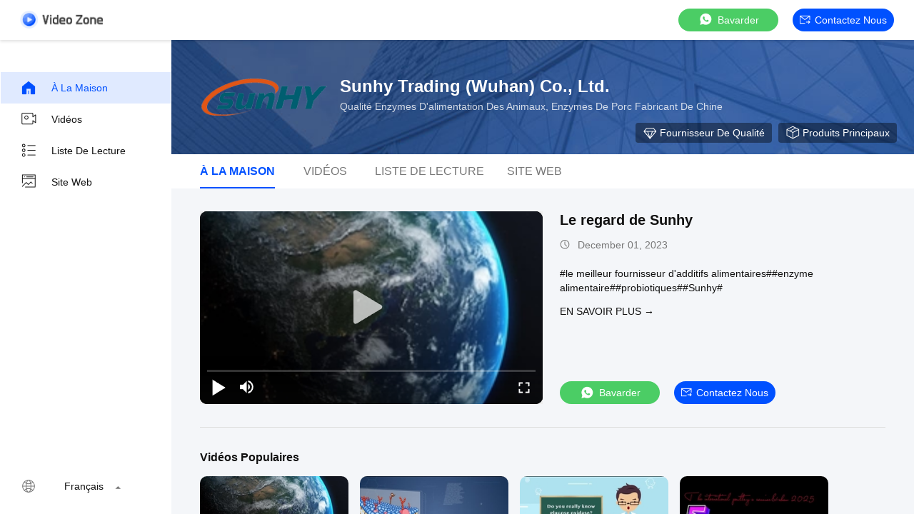

--- FILE ---
content_type: text/html
request_url: https://french.animal-feedenzymes.com/video.html
body_size: 18095
content:
<!DOCTYPE html>
<html lang="fr">
    <head>
        <meta charset="utf-8">
        <meta name="viewport" content="width=device-width, initial-scale=1">
        <title>Enzymes d'alimentation des animaux vidéos de la Chine</title>
        <meta name="keywords" content="Récent Enzymes d'alimentation des animaux vidéos, Populaire Enzymes de porc vidéos, LA CHINE Enzymes de ruminant vidéos de produit" />
        <meta name="description" content="Vidéos populaires pour Enzymes d'alimentation des animaux, LA CHINE Enzymes de porc&Enzymes de ruminant vidéos de Sunhy Trading (Wuhan) Co., Ltd.." />
        
        <link href="/videoV2/playerlite.v1.min.css" rel="stylesheet">
        <style>
            :root {
                --playerlite-sprite: url('/videoV2/image/player_sprites.png');
                --sprite-url:url('/images/video/images/spirit-white.png');
                --theme-img:url('/images/video/images/theme_img_pc.jpeg');
            }

            img[src="/images/video/images/load_icon.gif"]{width:32px!important;height:32px!important;position:absolute;left:50%;top:50%;transform:translate(-50%,-50%)}*{margin:0;padding:0;font-family:Helvetica}body,html{background:#f4f6f9;color:#111}.app,body,html{width:100%;height:100%;position:relative;min-width:1200px;font-size:14px}.v-main{padding-top:64px}.v-main,.v-wrap{width:100%;height:100%;position:relative;box-sizing:border-box}.v-wrap{padding-left:100px;background:#f3f4f5}.v-content{position:relative;background:#f4f6f9;width:100%;height:100%;box-sizing:border-box;overflow:auto}.v-content-aside{background-color:#fff}.v-content-aside::-webkit-scrollbar,.v-content::-webkit-scrollbar{display:none;scrollbar-width:none}.v-content_full{display:flex;width:100%;margin-bottom:20px}.v-content_full,.v-content_half{border-radius:12px 12px 12px 12px}.v-content_half{width:49%;background:#fff}.v-goback{display:inline-flex;cursor:pointer;color:#fff;width:116px;height:25px}.v-goback i{font-size:18px;margin-right:10px;display:inline-block;width:50px;height:56px}.v-goback a{line-height:56px;font-size:0;display:flex;align-items:center}.v-goback a img{max-width:116px}.v-goback:hover,.v-goback:hover i{color:#2852e9}.v-fixed{width:100%;height:56px;background:#fff;box-shadow:0 2px 4px rgba(0,0,0,.12);border-radius:0;opacity:1;padding:0 28px;box-sizing:border-box;position:absolute;top:0;right:0;z-index:100;display:flex;align-items:center;justify-content:space-between;border-bottom:1px solid #fff}.v-fixed .v-website,.v-fixed .v-website a{display:inline-flex;align-items:center}.v-fixed .v-website a{justify-content:center;background:#0051ff;border-radius:20px;color:#fff;font-family:Helvetica,Roboto,Verdana,Arial;font-size:14px;font-weight:400;line-height:18px;min-width:120px;padding:0 10px;height:32px;line-height:32px;text-align:center;cursor:pointer;text-decoration:none;transition:background .3s ease-in-out;text-transform:capitalize}.v-fixed .v-website a:hover{background:#006eff}.v-fixed .v-website i{display:inline-flex;width:15px;height:14px;background:#fff;margin-right:6px;background:var(--sprite-url) no-repeat;background-size:300px;background-position:-144px -45px}.v-fixed .v-website a.chatnow{margin-right:20px;width:120px;white-space:nowrap}.v-content-topwrap{display:flex;padding-top:56px}.v-content-drawer,.v-content-topwrap{height:100%;box-sizing:border-box;overflow:hidden}.v-content-drawer{width:240px;flex-shrink:0;background:#fff;box-shadow:0 4px 16px 1px rgba(0,0,0,.16);border-radius:0;opacity:1;border:1px solid transparent;margin-left:-400px;padding:44px 0;position:relative}.v-content-drawer.showDrawer{margin-left:0}.v-drawer-aside a{text-decoration:none;color:#111;font-family:Helvetica,Roboto,Verdana,Arial;font-size:14px;font-weight:400;letter-spacing:0;text-align:left;padding:0 27px;height:44px;display:flex;align-items:center;text-transform:capitalize}.v-drawer-aside a i{width:24px;height:24px;display:inline-block;margin-right:20px;background:var(--sprite-url) no-repeat;background-size:300px}.v-drawer-aside a i.home{background-position:-8px -40px}.v-drawer-aside a i.videos{background-position:-40px -40px}.v-drawer-aside a i.playlist{background-position:-72px -40px}.v-drawer-aside a i.aboutus{background-position:-104px -40px}.v-drawer-aside a i.office{background-position:-104px -73px}.v-drawer-aside a:hover{background:rgba(0,81,255,.12);color:#0051ff}.v-drawer-aside a:hover i.home{background-position:-8px -8px}.v-drawer-aside a:hover i.videos{background-position:-40px -8px}.v-drawer-aside a:hover i.playlist{background-position:-72px -8px}.v-drawer-aside a:hover i.aboutus{background-position:-104px -8px}.v-drawer-aside a:hover i.office{background-position:-104px -104px}.v-drawer-aside a.active{background:rgba(0,81,255,.12);color:#0051ff}.v-drawer-aside a.active i.home{background-position:-8px -8px}.v-drawer-aside a.active i.videos{background-position:-40px -8px}.v-drawer-aside a.active i.playlist{background-position:-72px -8px}.v-drawer-aside a.active i.aboutus{background-position:-104px -8px}.v-drawer-aside a.active i.office{background-position:-104px -104px}.vc-banner{height:160px;background:#333;position:relative}.vc-banner,.vc-nav{width:100%;box-sizing:border-box}.vc-nav{height:48px;padding:0 30px;font-size:0;background:#fff}.vc-nav a{min-width:100px;display:inline-block;height:48px;line-height:48px;color:#777;position:relative;text-transform:uppercase;text-decoration:none;text-align:center;font-size:16px;margin:0 10px}.vc-nav a.active{font-weight:700;color:#0051ff}.vc-nav a.active:after{content:"";display:block;width:100%;height:2px;background:#0051ff;position:absolute;bottom:0}.vc-main{padding:0 40px 30px}.vc-group{border-bottom:1px solid #ddd}.vc-group-title{color:#111;font-family:Helvetica,Roboto,Verdana,Arial;font-size:16px;font-weight:700;line-height:20px;letter-spacing:0;text-align:left;text-decoration-line:underline;text-transform:capitalize;padding-top:32px;margin-bottom:16px;text-decoration:none}.vc-group>ul{list-style:none;margin:0;padding:0;display:flex;justify-content:flex-start;flex-wrap:wrap;overflow:hidden;height:205px;min-width:982px}.vc-group>ul li{width:208px;float:left;padding-bottom:32px;margin-right:16px}.vc-group>ul li.none{padding:0}.vc-group>ul li a{display:block;position:relative;text-decoration:none;height:100%}.vc-group>ul li .imgCover{width:208px;height:117px;position:relative}.vc-group>ul li .imgCover img{width:100%;height:100%;object-fit:cover}.vc-group>ul li .imgCover .tickClock{position:absolute;bottom:5px;right:5px;padding:0 2px;border-radius:2px;color:#fff;font-family:Helvetica,Roboto,Verdana,Arial;font-size:12px;font-weight:400;line-height:15px;letter-spacing:0;text-align:left;background:#333}.vc-group>ul li .titleCover{height:36px;line-height:18px;letter-spacing:0;text-align:left;margin-top:8px;margin-bottom:4px}.vc-group>ul li .titleCover span{width:100%;color:#111;font-size:14px;display:-webkit-box;overflow:hidden;line-height:18px;-webkit-line-clamp:2;-webkit-box-orient:vertical}.vc-group .vc-timer,.vc-group>ul li .titleCover span{font-family:Helvetica,Roboto,Verdana,Arial;font-weight:400}.vc-group .vc-timer{color:#777;font-size:12px;line-height:15px;text-align:left;display:inline-flex}.vc-group .vc-timer i{display:inline-block;width:14px;height:14px;background:var(--sprite-url);background-size:300px;background-position:-32px -72px;margin-right:5px}.vc-group .loadMore{margin:0 auto;width:100%;height:40px;line-height:40px;text-align:center;text-decoration:none;color:hsla(0,0%,100%,.64);font-family:Helvetica,Roboto,Verdana,Arial;font-size:14px;font-weight:400;display:flex;justify-content:center;align-items:center}.vc-group .loadMore i{display:inline-block;width:20px;height:20px;background:#eee;margin-left:4px;background:var(--sprite-url);background-size:300px;background-position:-223px -9px}.vc-group .loadMore:active,.vc-group .loadMore:hover{background:hsla(0,0%,100%,.12)}.vc-company{position:relative;height:100%;width:100%;display:flex;padding:50px 40px;box-sizing:border-box;background:var(--theme-img) no-repeat 50%;background-size:cover}.vc-company .vc-company-logo{width:180px;height:60px;display:inline-flex;margin-right:16px;border-radius:4px;align-items:center;overflow:hidden;position:relative}.vc-company .vc-company-logo a{height:100%;display:flex;align-items:center;width:100%;justify-content:center}.vc-company .vc-company-logo img{max-width:100%;max-height:100%}.vc-company .vc-company-loc{color:#fff;font-family:Helvetica,Roboto,Verdana,Arial;font-size:24px;font-weight:700;line-height:30px;margin-bottom:4px}.vc-company .vc-totalvideo{color:hsla(0,0%,100%,.8);font-family:Helvetica,Roboto,Verdana,Arial;font-size:14px;font-weight:400;line-height:18px;text-transform:capitalize}.vc-icons{position:absolute;bottom:16px;right:24px;font-size:0}.vc-icons a,.vc-icons span{color:#fff;font-family:Helvetica,Roboto,Verdana,Arial;font-size:14px;font-weight:400;line-height:18px;text-align:left;text-transform:capitalize;margin-left:9px;display:inline-flex;align-items:center;background:rgba(0,0,0,.4);height:28px;padding:0 10px;border-radius:4px;text-decoration:none}.vc-icons a i,.vc-icons span i{display:inline-block;width:20px;height:20px;margin-right:4px;background:var(--sprite-url) no-repeat;background-size:300px}.vc-icons a.vc-quality i,.vc-icons span.vc-quality i{background-position:-166px -9px}.vc-icons a.vc-website i,.vc-icons span.vc-website i{background-position:-194px -10px}.vc-icons a.vc-verified i,.vc-icons span.vc-verified i{background-position:-166px -42px}.vc-icons a.vc-vr i,.vc-icons span.vc-vr i{background-position:-194px -42px}.vc-icons a.vc-product i,.vc-icons span.vc-product i{background-position:-222px -42px}.endback,.foreback{width:100%;height:100%;position:relative}.endback{width:100%;height:100%;position:absolute;top:0;left:0;opacity:0}.imgCover:hover .endback{opacity:1}.vc-big-videobox{display:flex;padding-top:32px;padding-bottom:32px;border-bottom:1px solid #ddd}.vc-big-videobox .vc-bigv{width:480px;height:270px;display:inline-flex;justify-content:center;align-items:center;flex-shrink:0;margin-right:24px;background:#eee}.vc-big-videobox .vc-btxt-title{width:100%;color:#111;font-family:Helvetica,Roboto,Verdana,Arial;font-size:20px;font-weight:700;line-height:25px;text-align:left;margin-bottom:12px;display:-webkit-box;-webkit-line-clamp:2;-webkit-box-orient:vertical;overflow:hidden}.vc-big-videobox .vc-btxt-title a{text-decoration:none;color:#111}.vc-big-videobox .vc-btxt-time{height:20px;color:#777;font-family:Helvetica,Roboto,Verdana,Arial;font-size:14px;font-weight:400;line-height:20px;text-align:left;display:flex;margin-bottom:20px}.vc-big-videobox .vc-btxt-time i{width:20px;height:20px;color:#777;display:inline-block;background:var(--sprite-url);background-size:300px;background-position:-32px -70px;margin-right:5px}.vc-big-videobox .vc-btxt-cont{color:#111;max-height:160px;display:-webkit-box;-webkit-box-orient:vertical;overflow:hidden;-webkit-line-clamp:4}.vc-big-videobox .vc-btxt-cont a{text-decoration:none;color:#3255ff}.vc-big-videobox .vc-btxt-cont a:hover{text-decoration:underline}.vc-big-videobox .vc-btxt-cont,.vc-big-videobox .vc-btxt-link{font-family:Helvetica,Roboto,Verdana,Arial;font-size:14px;font-weight:400;line-height:20px;text-align:left}.vc-big-videobox .vc-btxt-link{margin-top:13px;text-decoration:none;color:#111;display:block;text-transform:uppercase}.video-wrap{width:100%;height:100%;border-radius:10px}.v-drawer-aside>div.lang-box-item{position:absolute!important;bottom:16px;color:#111;font-size:14px;font-weight:400;width:100%;box-sizing:border-box}.v-drawer-aside>div.lang-box-item i.lang{background-position:-192px -71px;margin-right:8px}.v-drawer-aside>div.lang-box-item select{border:none;-webkit-appearance:none;background:0 0;outline:0;resize:none;color:#fff;text-align:left;position:relative;z-index:5;padding:0 20px}.v-drawer-aside>div.lang-box-item i.langup{background-position:-75px -69px;position:relative;left:-21px;z-index:0}.lang-box-item .bgoption{background-color:#212121;display:flex;align-items:center;justify-content:center}.v-drawer-aside>div{text-decoration:none;color:#fff;font-family:Helvetica,Roboto,Verdana,Arial;font-size:14px;font-weight:400;line-height:18px;letter-spacing:0;text-align:left;padding:0 27px;height:44px;line-height:44px;display:flex;align-items:center}.v-drawer-aside>div i{width:24px;height:24px;display:inline-block;margin-right:20px;background:var(--sprite-url) no-repeat;background-size:300px}.v-drawer-aside>div.active{background:hsla(0,0%,100%,.12)}.imgCover{border-radius:10px;overflow:hidden}.v-drawer-aside>div.lang-box-item i.lang{flex-shrink:0}.selectbox{border:none;-webkit-appearance:none;background:0 0;outline:0;resize:none;text-align:left;position:relative;z-index:5;padding:0 20px;min-width:75px;font-size:14px;display:inline-block;text-align:center;cursor:pointer}.selectbox>div{padding:0}.selectbox .menusel{background:rgba(0,0,0,.04);position:absolute;bottom:32px;width:100%;left:0;padding:6px 0;cursor:pointer;display:none;max-height:300px;overflow-y:auto;overflow-x:hidden}.selectbox .menusel .list{display:block;text-align:center;font-size:14px;font-weight:400;padding:6px;background:hsla(0,0%,100%,.04);height:auto;line-height:1.3;color:#777;text-transform:capitalize}.selectbox .menusel .list.active,.selectbox .menusel .list:hover{background:rgba(0,0,0,.04);color:#111}.selectbox .menusel::-webkit-scrollbar{display:none;scrollbar-width:none}.chatnow{display:inline-flex;justify-content:center;background:#4bcd65!important;border-radius:20px;color:#fff;font-family:Helvetica,Roboto,Verdana,Arial;font-size:14px;font-weight:400;line-height:18px;min-width:140px;height:32px;line-height:32px;text-align:center;cursor:pointer;text-decoration:none;align-items:center;transition:background ease-in-out .3s;text-transform:capitalize}.chatnow i{display:inline-flex;width:22px!important;height:21px!important;background:#fff;margin-right:6px;background:var(--sprite-url) no-repeat;background-size:300px;background-position:-251px -70px!important}.chatnow:hover{background:#62dd7b!important}.vc-big-videobox a.chatnow{margin-top:8px}.vc-big-videobox .vc-bigtxt{position:relative;display:flex;flex-direction:column}.vc-big-videobox .vc-bigtxt .vc-actions{display:flex;flex-direction:column;justify-content:space-between;align-items:flex-start;flex:1}.vc-big-videobox .vc-bigtxt .vc-btns{display:flex;align-items:center}.vc-big-videobox .vc-bigtxt .chatnow{margin-right:20px}.chatnow.contact{display:inline-flex;align-items:center;justify-content:center;background:#0051ff!important;border-radius:20px;color:#fff;font-family:Helvetica,Roboto,Verdana,Arial;font-size:14px;font-weight:400;min-width:120px;padding:0 10px;height:32px;line-height:32px;cursor:pointer;text-decoration:none;transition:background .3s ease-in-out}.chatnow.contact i{display:inline-flex;width:15px!important;height:14px!important;margin-right:6px;background:var(--sprite-url) no-repeat;background-size:300px;background-position:-144px -45px!important}.chatnow.contact:hover{background:#006eff}.v-drawer-aside a i{background-image:var(--sprite-url)}.v-goback a{width:116px;height:25px}.dialog-content-pql-id .mr ul li:hover{filter:brightness(103%)}.dialog-content-pql-id .mr ul li:active{filter:brightness(108%)}.dialog-content-pql-id .mr ul li{background:#f5f5f5;user-select:none}.leave-message-dialog li,.leave-message-dialog ul{list-style:none}.leave-message-dialog{background-color:rgba(0,0,0,.5);position:fixed;top:0;right:0;bottom:0;left:0;z-index:10000}.leave-message-dialog .dialog-content-pql{min-width:600px;box-sizing:border-box;position:absolute;left:50%;top:50%;-webkit-transform:translate(-50%,-50%);-moz-transform:translate(-50%,-50%);-o-transform:translate(-50%,-50%);-ms-transform:translate(-50%,-50%);transform:translate(-50%,-50%);background-color:#fff;border-radius:4px;padding:41px 47px 34px}.leave-message-dialog .dialog-content-pql-id{min-width:716px}.leave-message-dialog .close{position:absolute;width:15px;height:15px;top:22px;right:27px;cursor:pointer}.leave-message-dialog .close:after,.leave-message-dialog .close:before{position:absolute;content:"";background-color:#707070;width:15px;height:2px;top:50%;left:0}.leave-message-dialog .close:before{transform:rotate(45deg)}.leave-message-dialog .close:after{transform:rotate(-45deg)}.leave-message-dialog .title{font-size:24px;color:#333;text-align:center;line-height:1.5}.leave-message-dialog p{margin:0}.leave-message-dialog .form{width:100%;margin-top:22px}.leave-message-dialog .form .textarea,.leave-message-dialog .form input{background-color:#f5f5f5;font-family:robot!important}.leave-message-dialog .form input,.leave-message-dialog .form textarea{display:block;width:100%;font-size:16px;border-radius:4px;border:0;outline:0;box-sizing:border-box;padding:12px 19px;line-height:20px;margin-bottom:15px;text-indent:0}.leave-message-dialog .form input{height:44px}.leave-message-dialog .form .textarea{position:relative}.leave-message-dialog .form textarea{height:127px;resize:none;background-color:transparent;position:relative;z-index:1}textarea::-webkit-input-placeholder{font-family:robot!important}.leave-message-dialog .form::-webkit-input-placeholder{font-size:16px;color:#999}.leave-message-dialog .form:-moz-placeholder{font-size:16px;color:#999}.leave-message-dialog .form::-moz-placeholder{font-size:16px;color:#999}.leave-message-dialog .form:-ms-input-placeholder{font-size:16px;color:#999}.leave-message-dialog .form #submitStart{margin:0 auto}.leave-message-dialog .form #submitStart:hover{filter:brightness(110%)}.dialog-content-pql-id .img{width:100%;height:200px;border-radius:2px;display:inline-block;position:relative}.dialog-content-pql-id .img img{max-width:100%;max-height:100%;position:absolute;left:50%;top:50%;transform:translate(-50%,-50%)}.dialog-content-pql-id .left{width:200px;float:left}.dialog-content-pql-id .titlep{word-wrap:break-word;display:-webkit-box;-webkit-box-orient:vertical;-webkit-line-clamp:2;overflow:hidden;margin-top:10px}.dialog-content-pql-id .left ul{width:100%;padding:0;margin:0}.dialog-content-pql-id .left ul li{height:20px;list-style:none;margin-top:6px}.dialog-content-pql-id .left ul li span:first-child{width:80px;overflow:hidden;text-overflow:ellipsis;white-space:nowrap;display:inline-block;color:#757575}.dialog-content-pql-id .left ul li span:last-child{overflow:hidden;text-overflow:ellipsis;white-space:nowrap;display:inline-block;width:120px}.dialog-content-pql-id .right{width:400px;float:right;margin-left:20px}.dialog-content-pql-id .title{text-align:left;word-wrap:break-word;display:-webkit-box;-webkit-box-orient:vertical;-webkit-line-clamp:2;overflow:hidden}.dialog-content-pql-id input{width:100%;height:40px;margin-top:20px;border:0;outline:0;background:#f5f5f5;text-indent:16px;font-size:16px}.dialog-content-pql .btn{background:#0051ff;width:200px;height:40px;border-radius:4px;text-align:center;line-height:40px;font-size:18px;color:#fff;margin-top:30px;cursor:pointer}.dialog-content-pql .btn:hover{filter:brightness(110%)}.dialog-content-pql-id .mr{position:absolute;width:70px;height:40px;bottom:0;left:0;line-height:40px;text-align:center;color:#757575}.dialog-content-pql-id .mr::before{position:absolute;content:"";display:block;border:5px solid #000;border-color:#000 transparent transparent transparent;top:50%;transform:translateY(-50%);right:5px;margin-top:3px}.dialog-content-pql-id .mr ul{position:absolute;width:100%;cursor:pointer;top:34px;background:#f5f5f5;box-shadow:0 3px 5px 0 rgba(0,0,0,.1);border:1px solid #ededed;display:none}.dialog-content-pql-id .mr:hover ul{display:block}.dialog-content-pql-ok .duihaook{width:80px;height:80px;margin:0 auto;margin-top:20px;margin-bottom:20px;position:relative}.dialog-content-pql-ok .duihaook::after{content:"";display:inline-block;background:#34da00;width:35px;height:12px;transform:rotate(45deg);position:absolute;left:16px;top:35px;border-radius:2px}.dialog-content-pql-ok .duihaook::before{content:"";display:inline-block;background:#a4ff94;width:50px;height:15px;transform:rotate(-45deg);position:absolute;left:32px;border-radius:2px;top:26px}.dialog-content-pql .error-pql{margin-top:-12px;margin-bottom:10px;color:red;display:none}.dialog-content-pql .icon-pql{width:20px;height:20px;display:inline-block;vertical-align:middle;background:red;border-radius:50%}.dialog-content-pql .icon-pql img{width:100%;height:100%}.dialog-content-pql-id .left ul li{height:44px;list-style:none;margin-top:6px;font-size:16px}.dialog-content-pql-id .left ul li span:first-child{width:100%;overflow:hidden;text-overflow:ellipsis;white-space:nowrap;display:inline-block;font-size:16px;color:#757575;line-height:18px}.dialog-content-pql-id .left ul li span:last-child{overflow:hidden;text-overflow:ellipsis;font-size:16px;white-space:nowrap;display:inline-block;line-height:18px;width:100%}
      </style>

    <meta property="og:title" content="Enzymes d'alimentation des animaux vidéos de la Chine" />
<meta property="og:description" content="Vidéos populaires pour Enzymes d'alimentation des animaux, LA CHINE Enzymes de porc&Enzymes de ruminant vidéos de Sunhy Trading (Wuhan) Co., Ltd.." />
<meta property="og:type" content="website" />
<meta property="og:site_name" content="Sunhy Trading (Wuhan) Co., Ltd." />
<meta property="og:url" content="https://french.animal-feedenzymes.com/video.html" />
<meta property="og:image" content="https://french.animal-feedenzymes.com/photo/animal-feedenzymes/video/20231201_656993d39d5a6.mp4.jpg" />
<link rel="canonical" href="https://french.animal-feedenzymes.com/video.html" />
<link rel="alternate" href="https://m.french.animal-feedenzymes.com/video.html" media="only screen and (max-width: 640px)" />
<style type="text/css">
/*<![CDATA[*/
.consent__cookie {position: fixed;top: 0;left: 0;width: 100%;height: 0%;z-index: 100000;}.consent__cookie_bg {position: fixed;top: 0;left: 0;width: 100%;height: 100%;background: #000;opacity: .6;display: none }.consent__cookie_rel {position: fixed;bottom:0;left: 0;width: 100%;background: #fff;display: -webkit-box;display: -ms-flexbox;display: flex;flex-wrap: wrap;padding: 24px 80px;-webkit-box-sizing: border-box;box-sizing: border-box;-webkit-box-pack: justify;-ms-flex-pack: justify;justify-content: space-between;-webkit-transition: all ease-in-out .3s;transition: all ease-in-out .3s }.consent__close {position: absolute;top: 20px;right: 20px;cursor: pointer }.consent__close svg {fill: #777 }.consent__close:hover svg {fill: #000 }.consent__cookie_box {flex: 1;word-break: break-word;}.consent__warm {color: #777;font-size: 16px;margin-bottom: 12px;line-height: 19px }.consent__title {color: #333;font-size: 20px;font-weight: 600;margin-bottom: 12px;line-height: 23px }.consent__itxt {color: #333;font-size: 14px;margin-bottom: 12px;display: -webkit-box;display: -ms-flexbox;display: flex;-webkit-box-align: center;-ms-flex-align: center;align-items: center }.consent__itxt i {display: -webkit-inline-box;display: -ms-inline-flexbox;display: inline-flex;width: 28px;height: 28px;border-radius: 50%;background: #e0f9e9;margin-right: 8px;-webkit-box-align: center;-ms-flex-align: center;align-items: center;-webkit-box-pack: center;-ms-flex-pack: center;justify-content: center }.consent__itxt svg {fill: #3ca860 }.consent__txt {color: #a6a6a6;font-size: 14px;margin-bottom: 8px;line-height: 17px }.consent__btns {display: -webkit-box;display: -ms-flexbox;display: flex;-webkit-box-orient: vertical;-webkit-box-direction: normal;-ms-flex-direction: column;flex-direction: column;-webkit-box-pack: center;-ms-flex-pack: center;justify-content: center;flex-shrink: 0;}.consent__btn {width: 280px;height: 40px;line-height: 40px;text-align: center;background: #3ca860;color: #fff;border-radius: 4px;margin: 8px 0;-webkit-box-sizing: border-box;box-sizing: border-box;cursor: pointer;font-size:14px}.consent__btn:hover {background: #00823b }.consent__btn.empty {color: #3ca860;border: 1px solid #3ca860;background: #fff }.consent__btn.empty:hover {background: #3ca860;color: #fff }.open .consent__cookie_bg {display: block }.open .consent__cookie_rel {bottom: 0 }@media (max-width: 760px) {.consent__btns {width: 100%;align-items: center;}.consent__cookie_rel {padding: 20px 24px }}.consent__cookie.open {display: block;}.consent__cookie {display: none;}
/*]]>*/
</style>
<style type="text/css">
/*<![CDATA[*/
@media only screen and (max-width:640px){.contact_now_dialog .content-wrap .desc{background-image:url(/images/cta_images/bg_s.png) !important}}.contact_now_dialog .content-wrap .content-wrap_header .cta-close{background-image:url(/images/cta_images/sprite.png) !important}.contact_now_dialog .content-wrap .desc{background-image:url(/images/cta_images/bg_l.png) !important}.contact_now_dialog .content-wrap .cta-btn i{background-image:url(/images/cta_images/sprite.png) !important}.contact_now_dialog .content-wrap .head-tip img{content:url(/images/cta_images/cta_contact_now.png) !important}.cusim{background-image:url(/images/imicon/im.svg) !important}.cuswa{background-image:url(/images/imicon/wa.png) !important}.cusall{background-image:url(/images/imicon/allchat.svg) !important}
/*]]>*/
</style>
<script type="text/javascript">
/*<![CDATA[*/
window.isvideotpl = 0;window.detailurl = '';
var colorUrl = '';var isShowGuide = 2;var showGuideColor = 0;var im_appid = 10003;var im_msg="Good day, what product are you looking for?";

var cta_cid = 50343;var use_defaulProductInfo = 0;var cta_pid = 0;var test_company = 0;var webim_domain = '';var company_type = 0;var cta_equipment = 'pc'; var setcookie = 'setwebimCookie(0,0,0)'; var whatsapplink = "https://wa.me/?text=Hi%2C+Sunhy+Trading+%28Wuhan%29+Co.%2C+Ltd.%2C+I%27m+interested+in+your+products."; function insertMeta(){var str = '<meta name="mobile-web-app-capable" content="yes" /><meta name="viewport" content="width=device-width, initial-scale=1.0" />';document.head.insertAdjacentHTML('beforeend',str);} var element = document.querySelector('a.footer_webim_a[href="/webim/webim_tab.html"]');if (element) {element.parentNode.removeChild(element);}

var colorUrl = '';
var aisearch = 0;
var selfUrl = '';
window.playerReportUrl='/vod/view_count/report';
var query_string = ["Video","Index"];
var g_tp = '';
var customtplcolor = 99608;
var str_chat = 'Discuter';
				var str_call_now = 'Appelez maintenant.';
var str_chat_now = 'Discuter maintenant';
var str_contact1 = 'Obtenez le meilleur prix';var str_chat_lang='french';var str_contact2 = 'Obtenez le prix';var str_contact2 = 'le meilleur prix';var str_contact = 'contact';
window.predomainsub = "";
/*]]>*/
</script>
</head>
        <body >
         <!-- Event snippet for animal-feedenzymes-50343-转化 conversion page
In your html page, add the snippet and call gtag_report_conversion when someone clicks on the chosen link or button. -->
<script>
function gtag_report_conversion(url) {
  var callback = function () {
    if (typeof(url) != 'undefined') {
      window.location = url;
    }
  };
  gtag('event', 'conversion', {
      'send_to': 'AW-16486338791/bIovCLC__5kZEOehprU9',
      'event_callback': callback
  });
  return false;
}
</script>
<script>
var originProductInfo = '';
var originProductInfo = {"showproduct":1,"pid":"13626238","name":"Phytase microbienne d&#039;enzymes Ultrafine de la volaille 20000u\/G pour l&#039;alimentation de volaille","source_url":"\/sale-13626238-ultrafine-20000u-g-poultry-enzymes-microbial-phytase-for-poultry-feed.html","picurl":"\/photo\/pd32983969-ultrafine_20000u_g_poultry_enzymes_microbial_phytase_for_poultry_feed.jpg","propertyDetail":[["Classification","Cat\u00e9gorie\/enzyme d&#039;alimentation"],["Origine","source microbienne"],["Technologie","fermentation submerg\u00e9e"],["Activit\u00e9","20000 u\/g"]],"company_name":null,"picurl_c":"\/photo\/pc32983969-ultrafine_20000u_g_poultry_enzymes_microbial_phytase_for_poultry_feed.jpg","price":"n\u00e9gociable","username":"SunHY","viewTime":"Derni\u00e8re connexion : 9 heures 02 minuts Il ya","subject":"Quel est le prix FOB sur votre Phytase microbienne d&#039;enzymes Ultrafine de la volaille 20000u\/G pour l&#039;alimentation de volaille","countrycode":""};
var save_url = "/contactsave.html";
var update_url = "/updateinquiry.html";
var topic_company = 'S&#39;il vous plaît envoyez-moi le bon prix';
var productInfo = {};
var defaulProductInfo = {};
var myDate = new Date();
var curDate = myDate.getFullYear()+'-'+(parseInt(myDate.getMonth())+1)+'-'+myDate.getDate();
var leaveMessageDialog = document.getElementsByClassName('leave-message-dialog')[0]; // 获取弹层
var _$$ = function (dom) {
    return document.querySelectorAll(dom);
};
resInfo = originProductInfo;
defaulProductInfo.pid = resInfo['pid'];
defaulProductInfo.productName = resInfo['name'] ?? '';
defaulProductInfo.productInfo = resInfo['propertyDetail'];
defaulProductInfo.productImg = resInfo['picurl_c'];
defaulProductInfo.subject = resInfo['subject'] ?? '';
defaulProductInfo.productImgAlt = resInfo['name'] ?? '';
var inquirypopup_tmp = 0;
defaulProductInfo.message ='';
var search_msg = 'mot clé ne doit pas être vide!';
</script>
<div class="leave-message-dialog" style="display: none">
<style>
    .leave-message-dialog .close:before, .leave-message-dialog .close:after{
        content:initial;
    }
</style>
<div class="dialog-content-pql" id="dialog-content-pql" style="display: none">
    <span class="close" onclick="closepql()"><img src="[data-uri]" alt="close"></span>
    <div class="title">
        <p class="firstp-pql">Laissez un message</p>
        <p class="lastp-pql">On vous rappellera bientôt!</p>
    </div>
    <div class="form">
        <div class="textarea">
            <textarea style='font-family: robot;'  name="" id="textareamessage" cols="30" rows="10" style="margin-bottom:14px;width:100%"
                placeholder="Veuillez nous envoyer vos exigences, et nous vous contacterons dès que possible."></textarea>
        </div>
        <p class="error-pql"> <span class="icon-pql"><img src="[data-uri]" alt="Sunhy Trading (Wuhan) Co., Ltd."></span> Votre message doit contenir entre 20 et 3 000 caractères !</p>
        <input id="startEmail" type="text" placeholder="Entrez votre adresse e-mail" onkeydown="if(event.keyCode === 13){ strBtn();}">
        <p class="error-pql"><span class="icon-pql"><img src="[data-uri]" alt="Sunhy Trading (Wuhan) Co., Ltd."></span>Merci de consulter vos emails! </p>
                <div class="operations">
            <div class='btn' id="submitStart" type="submit" onclick="strBtn()">SOUMETTRE</div>
        </div>
            </div>
</div>
<div class="dialog-content-pql dialog-content-pql-id" id="dialog-content-pql-id" style="display:none">
        <span class="close" onclick="closepql2()"><svg t="1648434466530" class="icon" viewBox="0 0 1024 1024" version="1.1" xmlns="http://www.w3.org/2000/svg" p-id="2198" width="16" height="16"><path d="M576 512l277.333333 277.333333-64 64-277.333333-277.333333L234.666667 853.333333 170.666667 789.333333l277.333333-277.333333L170.666667 234.666667 234.666667 170.666667l277.333333 277.333333L789.333333 170.666667 853.333333 234.666667 576 512z" fill="#444444" p-id="2199"></path></svg></span>
    <div class="left">
        <div class="img"><img></div>
        <p class="titlep"></p>
        <ul> </ul>
    </div>
    <div class="right">
                <p class="title">Plus d'information facilite une meilleure communication.</p>
                <div style="position: relative;">
            <div class="mr"> <span id="Mr">M</span>
                <ul>
                    <li>M</li>
                    <li>Je Vous En Prie.</li>
                </ul>
            </div>
            <input style="text-indent: 80px;" type="text" id="idnamepql" placeholder="Entrez votre nom">
        </div>
        <input type="text"  id="idphonepql"  placeholder="Entrez votre numéro de téléphone">
        <input type="text" id="idcompanypql"  placeholder="Entrez le nom de votre entreprise" onkeydown="if(event.keyCode === 13){ twoBtnOk();}">
                <div class="btn form_new" id="twoBtnOk" onclick="twoBtnOk()">d&#39;accord</div>
    </div>
</div>

<div class="dialog-content-pql dialog-content-pql-ok" id="dialog-content-pql-ok" style="display:none">
        <span class="close" onclick="closepql()"><svg t="1648434466530" class="icon" viewBox="0 0 1024 1024" version="1.1" xmlns="http://www.w3.org/2000/svg" p-id="2198" width="16" height="16"><path d="M576 512l277.333333 277.333333-64 64-277.333333-277.333333L234.666667 853.333333 170.666667 789.333333l277.333333-277.333333L170.666667 234.666667 234.666667 170.666667l277.333333 277.333333L789.333333 170.666667 853.333333 234.666667 576 512z" fill="#444444" p-id="2199"></path></svg></span>
    <div class="duihaook"></div>
        <p class="title">Soumis avec succès!</p>
        <p class="p1" style="text-align: center; font-size: 18px; margin-top: 14px;">On vous rappellera bientôt!</p>
    <div class="btn" onclick="closepql()" id="endOk" style="margin: 0 auto;margin-top: 50px;">d&#39;accord</div>
</div>
<div class="dialog-content-pql dialog-content-pql-id dialog-content-pql-id-hand" id="dialog-content-pql-id-hand"
    style="display:none">
     <input type="hidden" name="pop_pid" id="pop_pid" value="0">
     <input type="hidden" name="pop_subject" id="pop_subject" value="">
     <input type="hidden" name="pop_iid" id="pop_iid" value="0">
     <input type="hidden" name="pop_uuid" id="pop_uuid" value="0">
        <span class="close" onclick="closepql()"><svg t="1648434466530" class="icon" viewBox="0 0 1024 1024" version="1.1" xmlns="http://www.w3.org/2000/svg" p-id="2198" width="16" height="16"><path d="M576 512l277.333333 277.333333-64 64-277.333333-277.333333L234.666667 853.333333 170.666667 789.333333l277.333333-277.333333L170.666667 234.666667 234.666667 170.666667l277.333333 277.333333L789.333333 170.666667 853.333333 234.666667 576 512z" fill="#444444" p-id="2199"></path></svg></span>
    <div class="left">
        <div class="img"><img></div>
        <p class="titlep"></p>
        <ul> </ul>
    </div>
    <div class="right" style="float:right">
                <div class="title">
            <p class="firstp-pql">Laissez un message</p>
            <p class="lastp-pql">On vous rappellera bientôt!</p>
        </div>
                <div class="form">
            <div class="textarea">
                <textarea style='font-family: robot;' name="message" id="textareamessage1" cols="30" rows="10"
                    placeholder="Veuillez nous envoyer vos exigences, et nous vous contacterons dès que possible."></textarea>
            </div>
            <p class="error-pql"> <span class="icon-pql"><img src="[data-uri]" alt="Sunhy Trading (Wuhan) Co., Ltd."></span> Votre message doit contenir entre 20 et 3 000 caractères !</p>

                            <input style="" id="tel1" name="tel" type="text" oninput="value=value.replace(/[^0-9_+-]/g,'');" placeholder="Numéro de téléphone">
                        <input id='startEmail1' name='email' data-type='1' type='text'
                   placeholder="Entrez votre adresse e-mail"
                   onkeydown='if(event.keyCode === 13){ handClidk();}'>
            
            <p class='error-pql'><span class='icon-pql'>
                    <img src="[data-uri]" alt="Sunhy Trading (Wuhan) Co., Ltd."></span> Merci de consulter vos emails!            </p>

            <div class="operations">
                <div class='btn' id="submitStart1" type="submit" onclick="handClidk()">SOUMETTRE</div>
            </div>
        </div>
    </div>
</div>
</div>
<div id="xuanpan_dialog_box_pql" class="xuanpan_dialog_box_pql"
    style="display:none;background:rgba(0,0,0,.6);width:100%;height:100%;position: fixed;top:0;left:0;z-index: 999999;">
    <div class="box_pql"
      style="width:526px;height:222px;background:rgba(255,255,255,1);opacity:1;border-radius:4px;position: absolute;left: 50%;top: 50%;transform: translate(-50%,-50%);">
      <div onclick="closeInquiryCreateDialog()" class="close close_create_dialog"
        style="cursor: pointer;height:42px;width:40px;float:right;padding-top: 16px;"><span
          style="display: inline-block;width: 25px;height: 2px;background: rgb(114, 114, 114);transform: rotate(45deg); "><span
            style="display: block;width: 25px;height: 2px;background: rgb(114, 114, 114);transform: rotate(-90deg); "></span></span>
      </div>
      <div
        style=" min-height: 72px; max-height: 88px;overflow: hidden; text-overflow: ellipsis; display:-webkit-box;-ebkit-line-clamp: 3;-ebkit-box-orient: vertical; margin-top: 58px; padding: 0 84px; font-size: 18px; color: rgba(51, 51, 51, 1); text-align: center; ">
        Veuillez laisser votre adresse électronique correcte et vos exigences détaillées (20-3 000 caractères).</div>
      <div onclick="closeInquiryCreateDialog()" class="close_create_dialog"
        style="width: 139px; height: 36px; background: rgba(253, 119, 34, 1); border-radius: 4px; margin: 16px auto; color: rgba(255, 255, 255, 1); font-size: 18px; line-height: 36px; text-align: center;">
        d&#39;accord</div>
    </div>
</div>
        <div class="app">
            <!-- 吸顶，顶部 -->
            <div class="v-fixed">
                <div class="v-goback">
                    <a href="/video.html" title="Chaîne vidéo de Chine Sunhy Trading (Wuhan) Co., Ltd.">
                        <img alt="Chaîne vidéo de Chine Sunhy Trading (Wuhan) Co., Ltd." src="/images/video/images/logo_video.png" />
                    </a>
                </div>
                <div class="v-website">
                                            <a title="chat now" class="chatnow" href="javascript:void(0)" rel="nofollow" onclick="javascript:webim.cid = 0; webim.pid = 0; webim.chatType=0; watchECERIM(webim.run);"><i></i>Bavarder</a>
                                        <a href="javascript:;" onclick='creatDialog(defaulProductInfo,2)'><i></i>Contactez nous</a>
                </div>
            </div>
            <!-- 主体 -->
            <div class="v-content-topwrap">
                <div class="v-content-drawer showDrawer">
                    <div class="v-drawer-aside">
                        <a href="/video.html" class="active"><i class="home"></i>À la maison</a>
                        <a href="/video-all.html"><i class="videos"></i>Vidéos</a>
                        <a href="/video-playlist.html"><i class="playlist"></i>Liste de lecture</a>
                        <a style="" href="/" target="_blank"> <i class="office"></i>Site web</a>

                        <div class="lang-box-item">
                            <i class="lang"></i>
                            <div class="selectbox" id="language_change">
                                <div>Français</div>
                                <div class="menusel">
                                                                            <a class="list" href='https://www.animal-feedenzymes.com/video.html' >
                                                english                                        </a>
                                                                            <a class="list" href='https://french.animal-feedenzymes.com/video.html' selected>
                                                français                                        </a>
                                                                            <a class="list" href='https://german.animal-feedenzymes.com/video.html' >
                                                Deutsch                                        </a>
                                                                            <a class="list" href='https://italian.animal-feedenzymes.com/video.html' >
                                                Italiano                                        </a>
                                                                            <a class="list" href='https://russian.animal-feedenzymes.com/video.html' >
                                                Русский                                        </a>
                                                                            <a class="list" href='https://spanish.animal-feedenzymes.com/video.html' >
                                                Español                                        </a>
                                                                            <a class="list" href='https://portuguese.animal-feedenzymes.com/video.html' >
                                                português                                        </a>
                                                                            <a class="list" href='https://dutch.animal-feedenzymes.com/video.html' >
                                                Nederlandse                                        </a>
                                                                            <a class="list" href='https://greek.animal-feedenzymes.com/video.html' >
                                                ελληνικά                                        </a>
                                                                            <a class="list" href='https://korean.animal-feedenzymes.com/video.html' >
                                                한국                                        </a>
                                                                    </div>
                            </div>
                            <i class="langup"></i>
                        </div>
                    </div>
                </div>
                <div class="v-content">

                    <div class="vc-banner">
                        <div class="vc-company" style="background: url(/images/video/images/theme_img.jpeg) no-repeat 50%;background-size: cover;">
                            <span class="vc-company-logo">
                                <a target="_blank" title="Sunhy Trading (Wuhan) Co., Ltd." href="//french.animal-feedenzymes.com"><img alt="Sunhy Trading (Wuhan) Co., Ltd." onerror="$(this).parent().hide();" src="/logo.gif" /></a>                            </span>
                            <div class="vc-company-txt">
                                <h1 style="" class="vc-company-loc">Sunhy Trading (Wuhan) Co., Ltd.</h1>
                                                                <h2 class="vc-totalvideo">Qualité Enzymes d'alimentation des animaux, Enzymes de porc fabricant de Chine</h2>
                                                            </div>
                        </div>
                        <div class="vc-icons">
                            <span class="vc-quality"><i></i>fournisseur de qualité</span>
                                                        <a target="_blank" href="/products.html" class="vc-product"><i></i>Produits principaux</a>
                        </div>
                    </div>

                    <div class="vc-nav">
                        <a href="/video.html" class="active">À la maison</a>
                        <a href="/video-all.html">vidéos</a>
                        <a href="/video-playlist.html">Liste de lecture</a>
                        <a href="/" target="_blank">Site web</a>
                    </div>
                    <div class="vc-main">
                                                <div class="vc-big-videobox">
                            <!-- 左图部分 start-->
                            <div class="vc-bigv">
                                <!-- 视频 -->
                                <div class="video-wrap" id="vc-video-play" data-vod-url="/vodcdn/videos/encoder/1202312/b8ced4f426536ae31724f1d4d7de786a/playlist.m3u8"></div>
                            </div>
                            <!-- 左图部分 end-->
                            <!-- 右侧文字部分 start-->
                            <div class="vc-bigtxt">
                                <h2 class="vc-btxt-title">
                                    <a href="/video-142685-glance-of-sunhy.html" title="Le regard de Sunhy">Le regard de Sunhy</a>
                                </h2>
                                <div class="vc-btxt-time"><i></i>
                                                                            December 01, 2023                                                                    </div>
                                <div class="vc-btxt-cont">
<!--                                    -->                                    #le meilleur fournisseur d'additifs alimentaires##enzyme alimentaire##probiotiques##Sunhy#                                </div>
                                <div class="vc-actions">
                                    <a class="vc-btxt-link" href="/video-142685-glance-of-sunhy.html">EN SAVOIR PLUS →</a>

                                    <div class="vc-btns">
                                        <!-- 智能询盘关闭 -->
                                                                                    <a title="chat now" class="chatnow" href="javascript:void(0)" rel="nofollow" onclick="javascript:webim.cid = 50343; webim.pid = 40866206; webim.chatType=0; watchECERIM(webim.run);"><i></i>Bavarder</a>
                                                                                                                        <a  onclick='creatDialog(defaulProductInfo,2);'  class="chatnow contact" title="contact us" href="javascript:void (0)"><i></i>Contactez nous</a>
                                    </div>

                                </div>
                            </div>
                            <!-- 右侧文字部分 end-->
                        </div>
                        
                        <!-- 分类部分 start -->
                        <!-- Popular Videos -->
                                                    <div class="vc-group">
                                <div class="vc-group-title">Vidéos populaires</div>
                                <ul>
                                                                            <li>
                                            <a href="/video-142685-glance-of-sunhy.html" title="Le regard de Sunhy">
                                                <div class="imgCover">
                                                    <div class="foreback">
                                                        <img  
                                                            data-original="/photo/animal-feedenzymes/video/20231201_656993d39d5a6.mp4_d.jpg" 
                                                            data-src="/photo/animal-feedenzymes/video/20231201_656993d39d5a6.mp4_d.jpg" 
                                                            src="/images/default_video.jpg" 
                                                            data-gif="/vodcdn/videos/encoder/1202312/b8ced4f426536ae31724f1d4d7de786a/preview.webp"
                                                            alt="Le regard de Sunhy" 
                                                            class="lazyi" 
                                                            onerror="defaultVideoImg(this)" />
                                                        <span class="tickClock">04:17</span>
                                                    </div>
                                                </div>
                                                <h2 class="titleCover"><span>Le regard de Sunhy</span></h2>
                                                <div class="vc-timer"><i></i>
                                                                                                            December 01, 2023                                                                                                    </div>
                                            </a>
                                        </li>
                                                                            <li>
                                            <a href="/video-142683-sunphase-ht-improving-utilization-of-dietary-phosphorus-and-lowering-feed-cost.html" title="HT de Sunphase améliorant l'utilisation du coût diététique de phosphore et d'alimentation d'abaissement">
                                                <div class="imgCover">
                                                    <div class="foreback">
                                                        <img  
                                                            data-original="/photo/animal-feedenzymes/video/20231201_656992e0466a9.mp4_d.jpg" 
                                                            data-src="/photo/animal-feedenzymes/video/20231201_656992e0466a9.mp4_d.jpg" 
                                                            src="/images/default_video.jpg" 
                                                            data-gif="/vodcdn/videos/encoder/1202312/d229371bb6dfe3e06d6e7ccae3c7fc11/preview.webp"
                                                            alt="HT de Sunphase améliorant l'utilisation du coût diététique de phosphore et d'alimentation d'abaissement" 
                                                            class="lazyi" 
                                                            onerror="defaultVideoImg(this)" />
                                                        <span class="tickClock">03:37</span>
                                                    </div>
                                                </div>
                                                <h2 class="titleCover"><span>HT de Sunphase améliorant l'utilisation du coût diététique de phosphore et d'alimentation d'abaissement</span></h2>
                                                <div class="vc-timer"><i></i>
                                                                                                            December 01, 2023                                                                                                    </div>
                                            </a>
                                        </li>
                                                                            <li>
                                            <a href="/video-142684-heat-stable-glucose-oxidase-for-strengthening-immunity.html" title="Oxydase du glucose stable par la chaleur pour renforcer l' immunité">
                                                <div class="imgCover">
                                                    <div class="foreback">
                                                        <img  
                                                            data-original="/photo/animal-feedenzymes/video/20231201_65699357f3f17.mp4_d.jpg" 
                                                            data-src="/photo/animal-feedenzymes/video/20231201_65699357f3f17.mp4_d.jpg" 
                                                            src="/images/default_video.jpg" 
                                                            data-gif="/vodcdn/videos/encoder/1202312/d52c3acdb119f43ec2c64fe8ab36e8f2/preview.webp"
                                                            alt="Oxydase du glucose stable par la chaleur pour renforcer l' immunité" 
                                                            class="lazyi" 
                                                            onerror="defaultVideoImg(this)" />
                                                        <span class="tickClock">02:11</span>
                                                    </div>
                                                </div>
                                                <h2 class="titleCover"><span>Oxydase du glucose stable par la chaleur pour renforcer l' immunité</span></h2>
                                                <div class="vc-timer"><i></i>
                                                                                                            December 01, 2023                                                                                                    </div>
                                            </a>
                                        </li>
                                                                            <li>
                                            <a href="/video-237764-ips-2025.html" title="IPS 2025">
                                                <div class="imgCover">
                                                    <div class="foreback">
                                                        <img  
                                                            data-original="/photo/animal-feedenzymes/video/20250224_67bbd522235d3.mp4_d.jpg" 
                                                            data-src="/photo/animal-feedenzymes/video/20250224_67bbd522235d3.mp4_d.jpg" 
                                                            src="/images/default_video.jpg" 
                                                            data-gif="/vodcdn/videos/encoder/1202502/0981e4c3688cb5aa6312d5cd736725b6/preview.webp"
                                                            alt="IPS 2025" 
                                                            class="lazyi" 
                                                            onerror="defaultVideoImg(this)" />
                                                        <span class="tickClock">00:15</span>
                                                    </div>
                                                </div>
                                                <h2 class="titleCover"><span>IPS 2025</span></h2>
                                                <div class="vc-timer"><i></i>
                                                                                                            February 24, 2025                                                                                                    </div>
                                            </a>
                                        </li>
                                                                            <li>
                                            <a href="/video-184678-seminar-20240903.html" title="Séminaire 20240903">
                                                <div class="imgCover">
                                                    <div class="foreback">
                                                        <img  
                                                            data-original="/photo/animal-feedenzymes/video/20240905_66d94fe0bd95f.mp4_d.jpg" 
                                                            data-src="/photo/animal-feedenzymes/video/20240905_66d94fe0bd95f.mp4_d.jpg" 
                                                            src="/images/default_video.jpg" 
                                                            data-gif="/vodcdn/videos/encoder/1202409/d2be5dd290cd338c6c4096537ce68b8d/preview.webp"
                                                            alt="Séminaire 20240903" 
                                                            class="lazyi" 
                                                            onerror="defaultVideoImg(this)" />
                                                        <span class="tickClock">00:30</span>
                                                    </div>
                                                </div>
                                                <h2 class="titleCover"><span>Séminaire 20240903</span></h2>
                                                <div class="vc-timer"><i></i>
                                                                                                            September 05, 2024                                                                                                    </div>
                                            </a>
                                        </li>
                                                                            <li>
                                            <a href="/video-271001-sunhy-biology-participate-in-mep-expo-2025.html" title="Sunhy Biology participe à l'exposition MEP 2025">
                                                <div class="imgCover">
                                                    <div class="foreback">
                                                        <img  
                                                            data-original="/photo/animal-feedenzymes/video/20250417_6800763184991.mp4_d.jpg" 
                                                            data-src="/photo/animal-feedenzymes/video/20250417_6800763184991.mp4_d.jpg" 
                                                            src="/images/default_video.jpg" 
                                                            data-gif="/vodcdn/videos/encoder/1202504/9664c5193c4f8ba6b3352b1be43d9375/preview.webp"
                                                            alt="Sunhy Biology participe à l'exposition MEP 2025" 
                                                            class="lazyi" 
                                                            onerror="defaultVideoImg(this)" />
                                                        <span class="tickClock">00:25</span>
                                                    </div>
                                                </div>
                                                <h2 class="titleCover"><span>Sunhy Biology participe à l'exposition MEP 2025</span></h2>
                                                <div class="vc-timer"><i></i>
                                                                                                            April 17, 2025                                                                                                    </div>
                                            </a>
                                        </li>
                                                                            <li>
                                            <a href="/video-250607-viv-asia-2025.html" title="VIV Asie 2025">
                                                <div class="imgCover">
                                                    <div class="foreback">
                                                        <img  
                                                            data-original="/photo/animal-feedenzymes/video/20250318_67d9150d2aca4.mp4_d.jpg" 
                                                            data-src="/photo/animal-feedenzymes/video/20250318_67d9150d2aca4.mp4_d.jpg" 
                                                            src="/images/default_video.jpg" 
                                                            data-gif="/vodcdn/videos/encoder/1202503/377bcd2fc0b325889b1a8fa3857082ef/preview.webp"
                                                            alt="VIV Asie 2025" 
                                                            class="lazyi" 
                                                            onerror="defaultVideoImg(this)" />
                                                        <span class="tickClock">00:34</span>
                                                    </div>
                                                </div>
                                                <h2 class="titleCover"><span>VIV Asie 2025</span></h2>
                                                <div class="vc-timer"><i></i>
                                                                                                            March 18, 2025                                                                                                    </div>
                                            </a>
                                        </li>
                                    
                                </ul>
                            </div>
                        
                        <!-- Recent Videos -->
                        <div class="vc-group">
                            <div class="vc-group-title">Vidéos récentes</div>
                            <ul>
                                                                    <li>
                                        <a href="/video-271001-sunhy-biology-participate-in-mep-expo-2025.html" title="Sunhy Biology participe à l'exposition MEP 2025">
                                            <div class="imgCover">
                                                <div class="foreback">
                                                    <img 
                                                        alt="Sunhy Biology participe à l'exposition MEP 2025" 
                                                        data-src="/photo/animal-feedenzymes/video/20250417_6800763184991.mp4_d.jpg" 
                                                        data-original="/photo/animal-feedenzymes/video/20250417_6800763184991.mp4_d.jpg" 
                                                        data-gif="/vodcdn/videos/encoder/1202504/9664c5193c4f8ba6b3352b1be43d9375/preview.webp"
                                                        src="/images/default_video.jpg" 
                                                        class="lazyi" 
                                                        onerror="defaultVideoImg(this)"
                                                        />
                                                    <span class="tickClock">00:25</span>
                                                </div>
                                            </div>
                                            <h2 class="titleCover"><span>Sunhy Biology participe à l'exposition MEP 2025</span></h2>
                                            <div class="vc-timer"><i></i>
                                                                                                    April 17, 2025                                                                                            </div>
                                        </a>
                                    </li>
                                                                    <li>
                                        <a href="/video-250607-viv-asia-2025.html" title="VIV Asie 2025">
                                            <div class="imgCover">
                                                <div class="foreback">
                                                    <img 
                                                        alt="VIV Asie 2025" 
                                                        data-src="/photo/animal-feedenzymes/video/20250318_67d9150d2aca4.mp4_d.jpg" 
                                                        data-original="/photo/animal-feedenzymes/video/20250318_67d9150d2aca4.mp4_d.jpg" 
                                                        data-gif="/vodcdn/videos/encoder/1202503/377bcd2fc0b325889b1a8fa3857082ef/preview.webp"
                                                        src="/images/default_video.jpg" 
                                                        class="lazyi" 
                                                        onerror="defaultVideoImg(this)"
                                                        />
                                                    <span class="tickClock">00:34</span>
                                                </div>
                                            </div>
                                            <h2 class="titleCover"><span>VIV Asie 2025</span></h2>
                                            <div class="vc-timer"><i></i>
                                                                                                    March 18, 2025                                                                                            </div>
                                        </a>
                                    </li>
                                                                    <li>
                                        <a href="/video-237764-ips-2025.html" title="IPS 2025">
                                            <div class="imgCover">
                                                <div class="foreback">
                                                    <img 
                                                        alt="IPS 2025" 
                                                        data-src="/photo/animal-feedenzymes/video/20250224_67bbd522235d3.mp4_d.jpg" 
                                                        data-original="/photo/animal-feedenzymes/video/20250224_67bbd522235d3.mp4_d.jpg" 
                                                        data-gif="/vodcdn/videos/encoder/1202502/0981e4c3688cb5aa6312d5cd736725b6/preview.webp"
                                                        src="/images/default_video.jpg" 
                                                        class="lazyi" 
                                                        onerror="defaultVideoImg(this)"
                                                        />
                                                    <span class="tickClock">00:15</span>
                                                </div>
                                            </div>
                                            <h2 class="titleCover"><span>IPS 2025</span></h2>
                                            <div class="vc-timer"><i></i>
                                                                                                    February 24, 2025                                                                                            </div>
                                        </a>
                                    </li>
                                                                    <li>
                                        <a href="/video-211094-ovum-2024.html" title="OVULE 2024">
                                            <div class="imgCover">
                                                <div class="foreback">
                                                    <img 
                                                        alt="OVULE 2024" 
                                                        data-src="/photo/animal-feedenzymes/video/20241209_6756538e9541b.mp4_d.jpg" 
                                                        data-original="/photo/animal-feedenzymes/video/20241209_6756538e9541b.mp4_d.jpg" 
                                                        data-gif="/vodcdn/videos/encoder/1202412/622c81a97a7f3d7d2aa9a25511e0ebb3/preview.webp"
                                                        src="/images/default_video.jpg" 
                                                        class="lazyi" 
                                                        onerror="defaultVideoImg(this)"
                                                        />
                                                    <span class="tickClock">00:09</span>
                                                </div>
                                            </div>
                                            <h2 class="titleCover"><span>OVULE 2024</span></h2>
                                            <div class="vc-timer"><i></i>
                                                                                                    December 09, 2024                                                                                            </div>
                                        </a>
                                    </li>
                                                                    <li>
                                        <a href="/video-184678-seminar-20240903.html" title="Séminaire 20240903">
                                            <div class="imgCover">
                                                <div class="foreback">
                                                    <img 
                                                        alt="Séminaire 20240903" 
                                                        data-src="/photo/animal-feedenzymes/video/20240905_66d94fe0bd95f.mp4_d.jpg" 
                                                        data-original="/photo/animal-feedenzymes/video/20240905_66d94fe0bd95f.mp4_d.jpg" 
                                                        data-gif="/vodcdn/videos/encoder/1202409/d2be5dd290cd338c6c4096537ce68b8d/preview.webp"
                                                        src="/images/default_video.jpg" 
                                                        class="lazyi" 
                                                        onerror="defaultVideoImg(this)"
                                                        />
                                                    <span class="tickClock">00:30</span>
                                                </div>
                                            </div>
                                            <h2 class="titleCover"><span>Séminaire 20240903</span></h2>
                                            <div class="vc-timer"><i></i>
                                                                                                    September 05, 2024                                                                                            </div>
                                        </a>
                                    </li>
                                                                    <li>
                                        <a href="/video-142685-glance-of-sunhy.html" title="Le regard de Sunhy">
                                            <div class="imgCover">
                                                <div class="foreback">
                                                    <img 
                                                        alt="Le regard de Sunhy" 
                                                        data-src="/photo/animal-feedenzymes/video/20231201_656993d39d5a6.mp4_d.jpg" 
                                                        data-original="/photo/animal-feedenzymes/video/20231201_656993d39d5a6.mp4_d.jpg" 
                                                        data-gif="/vodcdn/videos/encoder/1202312/b8ced4f426536ae31724f1d4d7de786a/preview.webp"
                                                        src="/images/default_video.jpg" 
                                                        class="lazyi" 
                                                        onerror="defaultVideoImg(this)"
                                                        />
                                                    <span class="tickClock">04:17</span>
                                                </div>
                                            </div>
                                            <h2 class="titleCover"><span>Le regard de Sunhy</span></h2>
                                            <div class="vc-timer"><i></i>
                                                                                                    December 01, 2023                                                                                            </div>
                                        </a>
                                    </li>
                                                                    <li>
                                        <a href="/video-142684-heat-stable-glucose-oxidase-for-strengthening-immunity.html" title="Oxydase du glucose stable par la chaleur pour renforcer l' immunité">
                                            <div class="imgCover">
                                                <div class="foreback">
                                                    <img 
                                                        alt="Oxydase du glucose stable par la chaleur pour renforcer l' immunité" 
                                                        data-src="/photo/animal-feedenzymes/video/20231201_65699357f3f17.mp4_d.jpg" 
                                                        data-original="/photo/animal-feedenzymes/video/20231201_65699357f3f17.mp4_d.jpg" 
                                                        data-gif="/vodcdn/videos/encoder/1202312/d52c3acdb119f43ec2c64fe8ab36e8f2/preview.webp"
                                                        src="/images/default_video.jpg" 
                                                        class="lazyi" 
                                                        onerror="defaultVideoImg(this)"
                                                        />
                                                    <span class="tickClock">02:11</span>
                                                </div>
                                            </div>
                                            <h2 class="titleCover"><span>Oxydase du glucose stable par la chaleur pour renforcer l' immunité</span></h2>
                                            <div class="vc-timer"><i></i>
                                                                                                    December 01, 2023                                                                                            </div>
                                        </a>
                                    </li>
                                
                            </ul>
                        </div>
                        <!-- 分类部分 end -->

                                                    <div class="vc-group">
                                <div class="vc-group-title">D'autres vidéos</div>
                                <ul>
                                                                            <li>
                                            <a href="/video-271001-sunhy-biology-participate-in-mep-expo-2025.html" title="Sunhy Biology participe à l'exposition MEP 2025">
                                                <div class="imgCover" >
                                                    <div class="foreback">
                                                        <img
                                                                alt="Sunhy Biology participe à l'exposition MEP 2025"
                                                                data-src="/photo/animal-feedenzymes/video/20250417_6800763184991.mp4_d.jpg"
                                                                data-original="/photo/animal-feedenzymes/video/20250417_6800763184991.mp4_d.jpg"
                                                                data-gif="/vodcdn/videos/encoder/1202504/9664c5193c4f8ba6b3352b1be43d9375/preview.webp"
                                                                src="/images/default_video.jpg"
                                                                class="lazyi"
                                                                onerror="defaultVideoImg(this)"
                                                        />
                                                        <span class="tickClock">00:25</span>
                                                    </div>
                                                </div>
                                                <h2 class="titleCover"><span>Sunhy Biology participe à l'exposition MEP 2025</span></h2>
                                                <div class="vc-timer"><i></i>
                                                                                                            April 17, 2025                                                                                                    </div>
                                            </a>
                                        </li>
                                                                            <li>
                                            <a href="/video-250607-viv-asia-2025.html" title="VIV Asie 2025">
                                                <div class="imgCover" >
                                                    <div class="foreback">
                                                        <img
                                                                alt="VIV Asie 2025"
                                                                data-src="/photo/animal-feedenzymes/video/20250318_67d9150d2aca4.mp4_d.jpg"
                                                                data-original="/photo/animal-feedenzymes/video/20250318_67d9150d2aca4.mp4_d.jpg"
                                                                data-gif="/vodcdn/videos/encoder/1202503/377bcd2fc0b325889b1a8fa3857082ef/preview.webp"
                                                                src="/images/default_video.jpg"
                                                                class="lazyi"
                                                                onerror="defaultVideoImg(this)"
                                                        />
                                                        <span class="tickClock">00:34</span>
                                                    </div>
                                                </div>
                                                <h2 class="titleCover"><span>VIV Asie 2025</span></h2>
                                                <div class="vc-timer"><i></i>
                                                                                                            March 18, 2025                                                                                                    </div>
                                            </a>
                                        </li>
                                                                            <li>
                                            <a href="/video-237764-ips-2025.html" title="IPS 2025">
                                                <div class="imgCover" >
                                                    <div class="foreback">
                                                        <img
                                                                alt="IPS 2025"
                                                                data-src="/photo/animal-feedenzymes/video/20250224_67bbd522235d3.mp4_d.jpg"
                                                                data-original="/photo/animal-feedenzymes/video/20250224_67bbd522235d3.mp4_d.jpg"
                                                                data-gif="/vodcdn/videos/encoder/1202502/0981e4c3688cb5aa6312d5cd736725b6/preview.webp"
                                                                src="/images/default_video.jpg"
                                                                class="lazyi"
                                                                onerror="defaultVideoImg(this)"
                                                        />
                                                        <span class="tickClock">00:15</span>
                                                    </div>
                                                </div>
                                                <h2 class="titleCover"><span>IPS 2025</span></h2>
                                                <div class="vc-timer"><i></i>
                                                                                                            February 24, 2025                                                                                                    </div>
                                            </a>
                                        </li>
                                                                            <li>
                                            <a href="/video-211094-ovum-2024.html" title="OVULE 2024">
                                                <div class="imgCover" >
                                                    <div class="foreback">
                                                        <img
                                                                alt="OVULE 2024"
                                                                data-src="/photo/animal-feedenzymes/video/20241209_6756538e9541b.mp4_d.jpg"
                                                                data-original="/photo/animal-feedenzymes/video/20241209_6756538e9541b.mp4_d.jpg"
                                                                data-gif="/vodcdn/videos/encoder/1202412/622c81a97a7f3d7d2aa9a25511e0ebb3/preview.webp"
                                                                src="/images/default_video.jpg"
                                                                class="lazyi"
                                                                onerror="defaultVideoImg(this)"
                                                        />
                                                        <span class="tickClock">00:09</span>
                                                    </div>
                                                </div>
                                                <h2 class="titleCover"><span>OVULE 2024</span></h2>
                                                <div class="vc-timer"><i></i>
                                                                                                            December 09, 2024                                                                                                    </div>
                                            </a>
                                        </li>
                                                                            <li>
                                            <a href="/video-184678-seminar-20240903.html" title="Séminaire 20240903">
                                                <div class="imgCover" >
                                                    <div class="foreback">
                                                        <img
                                                                alt="Séminaire 20240903"
                                                                data-src="/photo/animal-feedenzymes/video/20240905_66d94fe0bd95f.mp4_d.jpg"
                                                                data-original="/photo/animal-feedenzymes/video/20240905_66d94fe0bd95f.mp4_d.jpg"
                                                                data-gif="/vodcdn/videos/encoder/1202409/d2be5dd290cd338c6c4096537ce68b8d/preview.webp"
                                                                src="/images/default_video.jpg"
                                                                class="lazyi"
                                                                onerror="defaultVideoImg(this)"
                                                        />
                                                        <span class="tickClock">00:30</span>
                                                    </div>
                                                </div>
                                                <h2 class="titleCover"><span>Séminaire 20240903</span></h2>
                                                <div class="vc-timer"><i></i>
                                                                                                            September 05, 2024                                                                                                    </div>
                                            </a>
                                        </li>
                                                                            <li>
                                            <a href="/video-142685-glance-of-sunhy.html" title="Le regard de Sunhy">
                                                <div class="imgCover" >
                                                    <div class="foreback">
                                                        <img
                                                                alt="Le regard de Sunhy"
                                                                data-src="/photo/animal-feedenzymes/video/20231201_656993d39d5a6.mp4_d.jpg"
                                                                data-original="/photo/animal-feedenzymes/video/20231201_656993d39d5a6.mp4_d.jpg"
                                                                data-gif="/vodcdn/videos/encoder/1202312/b8ced4f426536ae31724f1d4d7de786a/preview.webp"
                                                                src="/images/default_video.jpg"
                                                                class="lazyi"
                                                                onerror="defaultVideoImg(this)"
                                                        />
                                                        <span class="tickClock">04:17</span>
                                                    </div>
                                                </div>
                                                <h2 class="titleCover"><span>Le regard de Sunhy</span></h2>
                                                <div class="vc-timer"><i></i>
                                                                                                            December 01, 2023                                                                                                    </div>
                                            </a>
                                        </li>
                                                                            <li>
                                            <a href="/video-142684-heat-stable-glucose-oxidase-for-strengthening-immunity.html" title="Oxydase du glucose stable par la chaleur pour renforcer l' immunité">
                                                <div class="imgCover" >
                                                    <div class="foreback">
                                                        <img
                                                                alt="Oxydase du glucose stable par la chaleur pour renforcer l' immunité"
                                                                data-src="/photo/animal-feedenzymes/video/20231201_65699357f3f17.mp4_d.jpg"
                                                                data-original="/photo/animal-feedenzymes/video/20231201_65699357f3f17.mp4_d.jpg"
                                                                data-gif="/vodcdn/videos/encoder/1202312/d52c3acdb119f43ec2c64fe8ab36e8f2/preview.webp"
                                                                src="/images/default_video.jpg"
                                                                class="lazyi"
                                                                onerror="defaultVideoImg(this)"
                                                        />
                                                        <span class="tickClock">02:11</span>
                                                    </div>
                                                </div>
                                                <h2 class="titleCover"><span>Oxydase du glucose stable par la chaleur pour renforcer l' immunité</span></h2>
                                                <div class="vc-timer"><i></i>
                                                                                                            December 01, 2023                                                                                                    </div>
                                            </a>
                                        </li>
                                    

                                </ul>
                            </div>
                                            </div>
                </div>
            </div>
        </div>

        <script type="text/javascript" src="/js/video/jquery_vd.min.js"></script>
        <script src="/videoV2/playerlite.v1.min.js"></script>

        <script>
            window.playerVersion = 2025;
            window.posterkimg = '/photo/animal-feedenzymes/video/20231201_656993d39d5a6.mp4_d.jpg';
            window.videosrc = '/vodcdn/videos/encoder/1202312/b8ced4f426536ae31724f1d4d7de786a/playlist.m3u8';
            window.hlsUrl= '/videoV2/hls.light.min.js';
            window.posterRatio = '1280:720';
        </script>

        <script src="/js/video/commonV2.js"></script>
        <noscript><img style="display:none" src="/stats.php" width=0 height=0 rel="nofollow" /></noscript>
        <!-- Global site tag (gtag.js) - Google Analytics -->
<script async src="https://www.googletagmanager.com/gtag/js?id=G-XSEBF0CGKK"></script>
<script>
  window.dataLayer = window.dataLayer || [];
  function gtag(){dataLayer.push(arguments);}
  gtag('js', new Date());

  gtag('config', 'G-XSEBF0CGKK', {cookie_flags: "SameSite=None;Secure"});
</script>
		<!-- Google tag (gtag.js) -->
<script async src="https://www.googletagmanager.com/gtag/js?id=AW-16486338791"></script>
<script>
  window.dataLayer = window.dataLayer || [];
  function gtag(){dataLayer.push(arguments);}
  gtag('js', new Date());

  gtag('config', 'AW-16486338791', {cookie_flags: "SameSite=None;Secure"});
</script>
    <script type="text/javascript">
/*<![CDATA[*/

									var htmlContent = `
								<div class="consent__cookie">
									<div class="consent__cookie_bg"></div>
									<div class="consent__cookie_rel">
										<div class="consent__close" onclick="allConsentNotGranted()">
											<svg t="1709102891149" class="icon" viewBox="0 0 1024 1024" version="1.1" xmlns="http://www.w3.org/2000/svg" p-id="3596" xmlns:xlink="http://www.w3.org/1999/xlink" width="32" height="32">
												<path d="M783.36 195.2L512 466.56 240.64 195.2a32 32 0 0 0-45.44 45.44L466.56 512l-271.36 271.36a32 32 0 0 0 45.44 45.44L512 557.44l271.36 271.36a32 32 0 0 0 45.44-45.44L557.44 512l271.36-271.36a32 32 0 0 0-45.44-45.44z" fill="#2C2C2C" p-id="3597"></path>
											</svg>
										</div>
										<div class="consent__cookie_box">
											<div class="consent__warm">Bienvenue à animal-feedenzymes.com</div>
											<div class="consent__title">animal-feedenzymes.com demande votre consentement pour utiliser vos données personnelles pour::</div>
											<div class="consent__itxt"><i><svg t="1707012116255" class="icon" viewBox="0 0 1024 1024" version="1.1" xmlns="http://www.w3.org/2000/svg" p-id="11708" xmlns:xlink="http://www.w3.org/1999/xlink" width="20" height="20">
														<path d="M768 890.88H256a90.88 90.88 0 0 1-81.28-50.56 94.08 94.08 0 0 1 7.04-99.2A412.16 412.16 0 0 1 421.12 576a231.68 231.68 0 1 1 181.76 0 412.16 412.16 0 0 1 241.92 163.2 94.08 94.08 0 0 1 7.04 99.2 90.88 90.88 0 0 1-83.84 52.48zM512 631.68a344.96 344.96 0 0 0-280.96 146.56 30.08 30.08 0 0 0 0 32.64 26.88 26.88 0 0 0 24.32 16H768a26.88 26.88 0 0 0 24.32-16 30.08 30.08 0 0 0 0-32.64A344.96 344.96 0 0 0 512 631.68z m0-434.56a167.68 167.68 0 1 0 167.68 167.68A167.68 167.68 0 0 0 512 197.12z" p-id="11709"></path>
													</svg></i>Publicité et contenu personnalisés, mesure de la publicité et du contenu, recherche d'audience et développement de services</div>
											<div class="consent__itxt"><i><svg t="1709102557526" class="icon" viewBox="0 0 1024 1024" version="1.1" xmlns="http://www.w3.org/2000/svg" p-id="2631" xmlns:xlink="http://www.w3.org/1999/xlink" width="20" height="20">
														<path d="M876.8 320H665.6c-70.4 0-128 57.6-128 128v358.4c0 70.4 57.6 128 128 128h211.2c70.4 0 128-57.6 128-128V448c0-70.4-57.6-128-128-128z m-211.2 64h211.2c32 0 64 25.6 64 64v320H608V448c0-38.4 25.6-64 57.6-64z m211.2 480H665.6c-25.6 0-44.8-12.8-57.6-38.4h320c-6.4 25.6-25.6 38.4-51.2 38.4z" p-id="2632"></path>
														<path d="M499.2 704c0-19.2-12.8-32-32-32H140.8c-19.2 0-38.4-19.2-38.4-38.4V224c0-19.2 19.2-32 38.4-32H768c19.2 0 38.4 19.2 38.4 38.4v38.4c0 19.2 12.8 32 32 32s32-12.8 32-32V224c0-51.2-44.8-96-102.4-96H140.8c-57.6 0-102.4 44.8-102.4 96v409.6c0 57.6 44.8 102.4 102.4 102.4h326.4c25.6 0 32-19.2 32-32z m0 64H326.4c-19.2 0-32 12.8-32 32s12.8 32 32 32h166.4c19.2 0 32-12.8 32-32s-12.8-32-25.6-32z" p-id="2633"></path>
													</svg></i>Stocker et/ou accéder aux informations sur un dispositif</div>
											<div class="consent__txt">Vos données personnelles seront traitées et les informations de votre appareil (cookies, identifiants uniques et autres données de l'appareil) peuvent être stockées par:accédés et partagés avec 135 fournisseurs de TCF et 65 partenaires publicitaires, ou utilisé spécifiquement par ce site ou cette application.</div>
											<div class="consent__txt">Certains fournisseurs peuvent traiter vos données personnelles sur la base d'un intérêt légitime, auquel vous pouvez vous opposer en ne donnant pas votre consentement.</div>


										</div>
										<div class="consent__btns">
											<span class="consent__btn" onclick="allConsentGranted()">Consentement</span>
											<span class="consent__btn empty" onclick="allConsentNotGranted()">Ne consentez pas.</span>
										</div>
									</div>
								</div>
							`;
							var newElement = document.createElement('div');
							newElement.innerHTML = htmlContent;
							document.body.appendChild(newElement);
							var consent__cookie = {
								init:function(){},
								open:function(){
									document.querySelector('.consent__cookie').className = 'consent__cookie open';
									document.body.style.overflow = 'hidden';
								},
								close:function(){
									document.querySelector('.consent__cookie').className = 'consent__cookie';
									document.body.style.overflow = '';
								}
							};
		
/*]]>*/
</script>
</body>

    </html>

<!-- static:2026-01-27 16:02:25 -->
